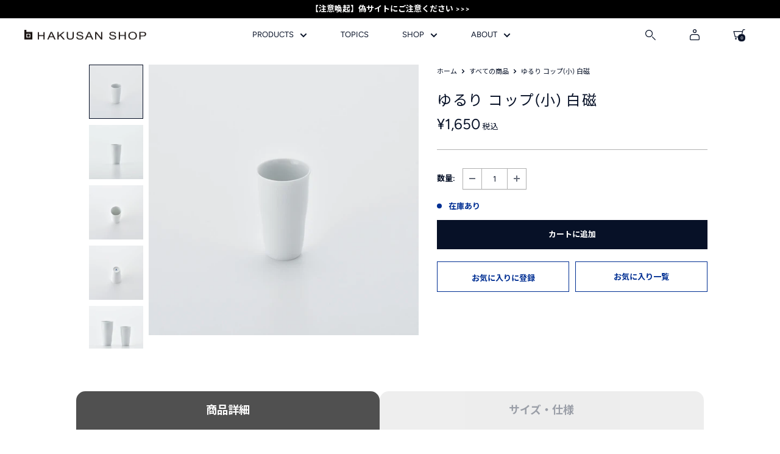

--- FILE ---
content_type: text/html; charset=UTF-8
request_url: https://front.smartwishlist.webmarked.net/v6/fetchstoredata.php?callback=jQuery112408571023052448081_1769008384214&store_domain=www.hakusan-shop-online.com&store_id=27025571938&customer_id=0&_=1769008384215
body_size: 924
content:
jQuery112408571023052448081_1769008384214({"add_tooltip_text":"","remove_tooltip_text":"","wishlist_icon_color":"#002f93","wishlist_icon_hover_color":"#002f93","wishlist_icon_name":"heart-o","wishlist_icon_hover_name":"heart","extra_icon_class_name":"","extra_icon_hover_class_name":"","use_extra_icon":"1","display_item_count":"0","use_custom_location":"0","custom_location":null,"tooltip_offset_x":"0px","tooltip_offset_y":"0px","proxy_base":"\/a\/wishlist","tooltip_position":"top","display_tooltip":"0","display_topbadge":"1","topbadge_color":"#ffffff","topbadge_background_color":"#002f93","topbadge_padding":"6px 8px","enable_accounts":"1","force_login":"0","extra_css_product":".topbadge{\r\nmargin-left: 4% !important;\r\nborder-radius: 50% !important;\r\nmin-width: 24px;\r\nheight: 24px;\r\nwidth: 24px; \r\nmax-width: 26px;\r\nmax-height: 26px;  \r\ndisplay: flex;\r\npadding: 6px 8px 6px 9px !important;\r\nalign-items: center !important;\r\njustify-content: center !important;  \r\n}\r\nspan.topbadge{\r\n  border-radius: 50% !important;\r\n} \r\n.bookmartcustom a{\r\ndisplay: flex !important;\r\nalign-items: center !important; \r\njustify-content: center !important; \r\n}.unbookmarked {\n    color: #002f93 !important;\n}\n\n.unbookmarked:hover {\n    color:  #002f93;\n}\n\n.bookmarked {\n    color:  #002f93;\n}\n\n.bookmarked:hover {\n    color:  #002f93;\n}\n\n\n.tooltip-store-theme {\n\tborder-radius: 5px !important; \n\tborder: 1px solid  !important;\n\tbackground:  !important;\n\tcolor: #ffffff !important;\n}\n\n.tooltipster-content a {\n    color: #ffffff;\n    text-decoration: underline;\n}\n\n.tooltipster-content a:hover {\n    color: #ffffff;\n    text-decoration: underline;\n}\n\n.tooltipster-content a:visited {\n    color: #ffffff;\n    text-decoration: underline;\n}\n\n.tooltip-store-theme .tooltipster-content {\n    font-family:  !important;\n    font-size:  !important;\n}.smartwishlist{cursor:pointer;}.smartwishlist {font-size:12px !important;}","display_tooltip_productpage":"0","use_autosetup":"0","display_fixed_link":"0","swfl_html":"&lt;i class=&quot;fa fa-heart-o&quot;&gt;&lt;\/i&gt; \u304a\u6c17\u306b\u5165\u308a","swfl_text":"&lt;i class=&quot;fa fa-heart-o&quot;&gt;&lt;\/i&gt; \u304a\u6c17\u306b\u5165\u308a","swfl_orientation_desktop":"vertical","swfl_position_desktop":"left","swfl_margin_desktop":"bottom","swfl_margin_value_desktop":"40%","swfl_background_color":"#31b0d5","swfl_text_color":"#ffffff","swpbutton_type":"2","swpbutton_add_text":"\u304a\u6c17\u306b\u5165\u308a\u306b\u767b\u9332","swpbutton_remove_text":"\u304a\u6c17\u306b\u5165\u308a\u304b\u3089\u524a\u9664","swpbutton_font_family":"inherit","swpbutton_label_fontsize":"13px","swpbutton_icon_fontsize":"13px","swpbutton3_color":"#ffffff","swpbutton3_background_color":"#31b0d5","swpbutton3_radius":"4px","swpbutton3_width_desktop":"200px","swpbutton3_width_mobile":"100%","swpbutton3_height":"40px","optimize_swpbutton_mobile":"1","mobile_max_width":"500px","disable_notification":"0","wishlist_items":[]});

--- FILE ---
content_type: image/svg+xml
request_url: https://www.hakusan-shop-online.com/cdn/shop/files/arrow.svg?v=1668095044
body_size: -591
content:
<svg xmlns="http://www.w3.org/2000/svg" width="11.414" height="7.121" viewBox="0 0 11.414 7.121">
  <g id="コンポーネント_52_3" data-name="コンポーネント 52 – 3" transform="translate(10.707 0.707) rotate(90)">
    <path id="パス_70" data-name="パス 70" d="M3730.421,2251.5l5,5-5,5" transform="translate(-3730.421 -2251.495)" fill="none" stroke="#071127" stroke-width="2"/>
  </g>
</svg>


--- FILE ---
content_type: application/javascript
request_url: https://in.treasuredata.com/js/v3/global_id?callback=TreasureJSONPCallback1
body_size: 124
content:
typeof TreasureJSONPCallback1 === 'function' && TreasureJSONPCallback1({"global_id":"2175c81a-23dd-4560-8533-bf0b611c794c"});